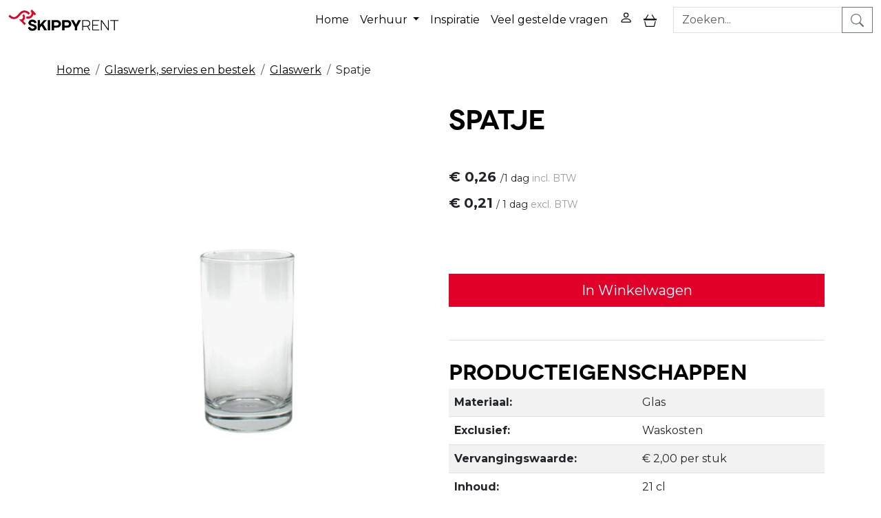

--- FILE ---
content_type: text/html; charset=utf-8
request_url: https://www.skippy-rent.nl/spatje_huren
body_size: 15300
content:

<!DOCTYPE html>
<html lang="nl-NL">
<head>
    
    
                        <!-- Google Global Site Tag (gtag.js) -->
                        <script async src ="https://www.googletagmanager.com/gtag/js?id=G-SB1SJNY2KD\" ></script>
                        <script> 
                            window.dataLayer = window.dataLayer || []; 
                            function gtag() { dataLayer.push(arguments); } 
                            gtag('js', new Date()); 
                            gtag('config', 'G-SB1SJNY2KD');  
                        </script>
        <!--
        Powered by Rentpro - Rentpro helpt verhuurbedrijven met het opzetten en optimaliseren van succesvolle webwinkels. Het enige webwinkel pakket dat zich 100% richt op verhuurbedrijven.

        Meer weten? https://www.rentpro.nl

        Rentpro BV
        Industrieweg Oost 21
        6662 NE Elst (Gelderland)

        Bel ons:            024-3592594
        Stuur een email:    michael@rentpro.nl
        -->
    <meta charset="utf-8" />
    <meta name="viewport" content="width=device-width, initial-scale=1">

    <meta name="referrer" content="no-referrer-when-downgrade">
            <title>Spatjes en ander glaswerk huren. SKIPPY-RENT, slim gekozen! </title>

    


    <link href="/favicon.ico" rel="shortcut icon" type="image/x-icon" />
            <meta name="description" content="Zeer ruim aanbod glaswerk voor elke gelegenheid! Gemakkelijk online bestellen op www.skippy-rent.nl of bel 088 - 10 10 100" />

    

    <link href="/bundles/css?v=639044936342191986" rel="stylesheet"/>

    <script src="/bundles/modernizr?v=8R7xM-nhh0JS_2m8JnGPueoRmbg_rhRqXSi5KzS7duM1"></script>


        <script src="https://ajax.googleapis.com/ajax/libs/jquery/1.7.1/jquery.min.js?20"></script>

        <script src="https://ajax.googleapis.com/ajax/libs/jquery/3.2.1/jquery.min.js?20"></script>


        <script src="/Scripts/jquery.validate.min.js?20"></script>
        <script src="/Scripts/jquery.validate.unobtrusive.min.js?20"></script>
        <script src="/Scripts/jquery.unobtrusive-ajax.min.js?20"></script>



<link rel="preconnect" href="https://fonts.googleapis.com"><link rel="preconnect" href="https://fonts.gstatic.com" crossorigin><link href="https://fonts.googleapis.com/css2?family=Montserrat:ital,wght@0,100..900;1,100..900&display=swap" rel="stylesheet">






    <link rel="canonical" href="https://www.skippy-rent.nl/spatje_huren" />
    <meta property="og:url" content="https://www.skippy-rent.nl/product/1183/spatje">
    <meta property="og:type" content="product" />
    <meta property="og:title" content="Spatjes en ander glaswerk huren. SKIPPY-RENT, slim gekozen! " />
    <meta property="og:description" content="Zeer ruim aanbod glaswerk voor elke gelegenheid! Gemakkelijk online bestellen op www.skippy-rent.nl of bel 088 - 10 10 100" />
        <meta property="og:image" content="https://www.skippy-rent.nl/Company/_Template/Pictures/Products/600x600/spatje_huren_apeldoorn_arnhem_barneveld_utrecht_tiel.jpg" />
    <meta property="og:site_name" content="www.skippy-rent.nl">
    <meta property="article:author" content="Skippy-Rent">
    <meta property="twitter:card" content="summary_large_image">
    <link rel="stylesheet" href="/Content/lightbox/css/lightbox.min.css" type="text/css" media="screen" />
            
    


    
    
</head>

<body class="nay-home rp__path_product" data-bs-spy="none" data-bs-target="#scrollby-navbar-product">
    <div class="rp__wrap">
        






        
            
                                        
<div id="page_header" class="rp__header">
    <nav class="navbar navbar-expand-xl">
        <div class="container-fluid">
            <div class="col-12 col-xl-auto d-flex align-items-center justify-content-center justify-content-xl-start">
                    <button class="navbar-toggler offcanvas-toggler border-0 position-absolute" type="button" data-bs-toggle="offcanvas" data-bs-target="#offcanvasNavbar" aria-controls="offcanvasNavbar">
                        <i class="fa-solid fa-bars bi bi-list ma ma-menu"></i>
                        <span class="visually-hidden">Schakel menu in</span>
                    </button>
                                    <a class="navbar-brand" href=/ aria-label="naar homepage">
                        <picture><source srcset="/Company/_Template/imagesWebP/skippy_new.webp" type="image/webp"
><img src="/Company/_Template/images/skippy_new.png"
 alt="Skippy-Rent Logo"></picture>

                    </a>
                            </div>
            <div class="offcanvas-xl offcanvas-start col-auto" tabindex="-1" id="offcanvasNavbar" aria-labelledby="offcanvasNavbarLabel">
                <div class="offcanvas-header">
                    <button class="navbar-toggler offcanvas-toggler border-0 position-absolute" type="button" data-bs-toggle="offcanvas" data-bs-target="#offcanvasNavbar" aria-controls="offcanvasNavbar">
                        <i class="fa-solid fa-xmark bi bi-x-lg ma ma-close"></i>
                        <span class="visually-hidden">Schakel menu uit</span>
                    </button>
                </div>
                <div class="offcanvas-body">
                    <ul class="navbar-nav align-items-center mb-2 mb-lg-0">
                        <li class="rp__header__search order-lg-1 ms-lg-3 py-3 py-lg-0 rp__hc-search-form">
<form action="/search?SearchOrderBy=Relevance" class="input-group" method="post">                                <input type="search" name="SearchString" class="form-control" aria-label="zoekbalk" placeholder="Zoeken..." onblur="this.placeholder = 'Zoeken...'" onfocus="this.placeholder = ''" />
                                <button type="submit" class="btn btn-outline-secondary border-1" aria-label="zoeken"><i class="fa-solid fa-magnifying-glass bi bi-search ma ma-search" aria-hidden="true"></i></button>
</form>                        </li>
                                <li class="nav-item"><a class="nav-link" href="/?Comparer=System.Collections.Generic.GenericEqualityComparer%601%5BSystem.String%5D&amp;Count=2&amp;Keys=System.Collections.Generic.Dictionary%602%2BKeyCollection%5BSystem.String%2CSystem.Object%5D&amp;Values=System.Collections.Generic.Dictionary%602%2BValueCollection%5BSystem.String%2CSystem.Object%5D">Home</a></li>
                                <li class="nav-item dropdown">
                                        <a class="nav-link dropdown-toggle" href="#" id="navbarDarkDropdownMenuLink" role="button" data-bs-toggle="dropdown" aria-expanded="false">
                                            Verhuur
                                        </a>
                                    <ul class="dropdown-menu" aria-labelledby="navbarDarkDropdownMenuLink">
                                            <li>
                                                <a class="dropdown-item" href="/tenten_huren">
                                                    Tenten
                                                </a>
                                            </li>
                                            <li>
                                                <a class="dropdown-item" href="/meubulair_inrichting">
                                                    Meubilair, inrichting en linnen
                                                </a>
                                            </li>
                                            <li>
                                                <a class="dropdown-item" href="/klimaatbeheersing_verwarming_huren">
                                                    Klimaatbeheersing 
                                                </a>
                                            </li>
                                            <li>
                                                <a class="dropdown-item" href="/verlichting_beeld_geluid">
                                                    Verlichting, beeld en geluid
                                                </a>
                                            </li>
                                            <li>
                                                <a class="dropdown-item" href="/glaswerk_servies">
                                                    Glaswerk, servies en bestek
                                                </a>
                                            </li>
                                            <li>
                                                <a class="dropdown-item" href="/horeca_en_keuken">
                                                    Horeca en keuken
                                                </a>
                                            </li>
                                            <li>
                                                <a class="dropdown-item" href="/event_materiaal">
                                                    Event materiaal
                                                </a>
                                            </li>
                                            <li>
                                                <a class="dropdown-item" href="/entree_garderobe_afzetmateriaal">
                                                    Entree, garderobe en afzetmateriaal
                                                </a>
                                            </li>
                                            <li>
                                                <a class="dropdown-item" href="/springkussens_huren">
                                                    Springkussens
                                                </a>
                                            </li>
                                            <li>
                                                <a class="dropdown-item" href="/stormbaan_attractie">
                                                    Attracties en stormbanen
                                                </a>
                                            </li>
                                            <li>
                                                <a class="dropdown-item" href="/funfood_huren">
                                                    Funfood 
                                                </a>
                                            </li>
                                            <li>
                                                <a class="dropdown-item" href="/opblaasfiguren_en_blikvangers">
                                                    Opblaasfiguren en blikvangers
                                                </a>
                                            </li>
                                            <li>
                                                <a class="dropdown-item" href="/kramen_parasols">
                                                    Kramen en parasols
                                                </a>
                                            </li>
                                            <li>
                                                <a class="dropdown-item" href="/winterproducten_huren">
                                                    Winterproducten
                                                </a>
                                            </li>
                                            <li>
                                                <a class="dropdown-item" href="/bruiloft_materialen">
                                                    Bruiloft materialen
                                                </a>
                                            </li>
                                            <li>
                                                <a class="dropdown-item" href="/sport_spel">
                                                    Sport en spel 
                                                </a>
                                            </li>
                                    </ul>
                                </li>
                                <li class="nav-item"><a class="nav-link" href="/blog?Comparer=System.Collections.Generic.GenericEqualityComparer%601%5BSystem.String%5D&amp;Count=2&amp;Keys=System.Collections.Generic.Dictionary%602%2BKeyCollection%5BSystem.String%2CSystem.Object%5D&amp;Values=System.Collections.Generic.Dictionary%602%2BValueCollection%5BSystem.String%2CSystem.Object%5D">Inspiratie</a></li>
                                <li class="nav-item"><a class="nav-link" href="https://offerte.skippy-rent.nl/veelgestelde_vragen">Veel gestelde vragen</a></li>
                                                    <li class="nav-item">
                                <a class="nav-link" href="/account/login">
                                    <i class="d-none d-lg-inline-block fa-solid fa-user-circle bi bi-person ma ma-person"></i>
                                    <span class="d-inline-block d-lg-none">Mijn account</span>
                                    <span class="visually-hidden">ga naar login pagina</span>
                                </a>
                            </li>
                        <li class="nav-item">

                            <a class="nav-link d-flex align-items-center gap-2" href="/shoppingcart/shopcart"
                                                              aria-label="toggle mobiele menu">
                                        <i class="d-none d-lg-inline-block fa-solid fa-shopping-cart bi bi-basket3 ma ma-shopping_cart"></i>
                                        <span class="d-inline-block d-lg-none">Winkelwagen</span>
                                        <span class="visually-hidden">ga naar winkelwagen pagina</span>
                            </a>
                        </li>
                    </ul>
                </div>
            </div>
        </div>
    </nav>
</div>                                                                                                                                                                                                            <main id="page_content" class="rp__content">
                                <div class="container">
                                                <div class="rp__content__nav row">
                                    <div class="col rp__content-crumb my-3">
        <nav class="rp__nav-crumb" aria-label="breadcrumb">
            <ul class="breadcrumb m-0 p-0">
                                <li class="breadcrumb-item"><a href="/">Home</a></li>
                                    <li class="breadcrumb-item"><a href="/glaswerk_servies">Glaswerk, servies en bestek</a></li>
                                    <li class="breadcrumb-item"><a href="/glazen_huren">Glaswerk</a></li>
                            <li class="breadcrumb-item" aira-current="page"><span>Spatje </span></li>

            </ul>
        </nav>

                                    </div>
                            </div>
                    
                    <div class="rp__main row g-4">
                        <div id="modal-loader" class="modal-loader text-center mb-4" style="display: none">
                            <div class="d-flex flex-center h-100">
                                <i class="fa-solid fa-spinner bi bi-arrow-clockwise ma ma-progress loading" aria-hidden="true"></i>
                                <span>Een moment geduld...</span>
                            </div>
                        </div>


                        <section class="rp__main-content col">
                            


<script>gtag("event", "view_item", {"currency":"EUR","value":"0.26","items":[{"item_id":"1183","item_name":"Spatje ","currency":"EUR","item_category":"Glaswerk","price":"0.26"}]});</script>
    <script type="application/ld+json">
        {
  "@context": "https://schema.org/",
  "@type": "Product",
  "id": "https://www.skippy-rent.nl/spatje_huren",
  "name": "Spatje ",
  "image": "https://www.skippy-rent.nl/Company/_Template/Pictures/Products/600x600/spatje_huren_apeldoorn_arnhem_barneveld_utrecht_tiel.jpg",
  "sku": "1183",
  "description": "Zeer ruim aanbod glaswerk voor elke gelegenheid! Gemakkelijk online bestellen op www.skippy-rent.nl of bel 088 - 10 10 100",
  "offers": {
    "@type": "Offer",
    "url": "https://www.skippy-rent.nl/spatje_huren",
    "priceCurrency": "EUR",
    "price": "0.26",
    "priceValidUntil": "2027-01-20",
    "itemCondition": "UsedCondition",
    "availability": "https://schema.org/InStock",
    "seller": {
      "@type": "Organization",
      "id": "https://www.skippy-rent.nl/#localbusiness",
      "name": "Skippy-Rent"
    }
  }
}
    </script>
    <script type="text/javascript">
        function updateProductSetQuantity(newQuantity) {
            // Get all elements that are part of the product set
            var productSetItems = document.querySelectorAll('[id^="product-set-item-amount-"]');
            productSetItems.forEach(function (item) {
                var baseAmount = parseInt(item.getAttribute('data-base-amount'));
                var updatedAmount = baseAmount * newQuantity;
                item.innerHTML = updatedAmount + 'x';
            });
        }
    </script>


<article class="rp__product">

            <section class="rp__product-wrap">
                <div class="row pb-3">
                                <div class="rp__product__carousel col-12 col-lg-6">
                <div class="row">
                    <div id="rpCarousel" class="carousel slide" data-bs-interval="false">
                        <div class="carousel-inner">
                                <div class="carousel-item active">
                                    <picture><source srcset="/Company/_Template/Pictures/ProductsWebP/600x600/spatje_huren_apeldoorn_arnhem_barneveld_utrecht_tiel.webp" type="image/webp"
><img src="/Company/_Template/Pictures/Products/600x600/spatje_huren_apeldoorn_arnhem_barneveld_utrecht_tiel.jpg"
 title="Spatje " alt="Spatje " class="d-block w-100 382" loading="lazy"></picture>

                                </div>
                                                    </div>
                        
                    </div>
                </div>
            </div>

                    <div class="col-12 col-lg-6 d-flex flex-column gap-3">
                        <header class="rp__product-heading">
                            <h1>


                                Spatje


                            </h1>
                        </header>
                            <section class="rp__product-section product-prices">
                                <div class="mb-3">
                                                    <div class="rp__product-item-price">
                            <div class="rp__product-item-price mt-2">
                                <span class="fw-bold large">        <span content="EUR" class="price-currency">€</span>
        <span class="price-display" content="0.26">0,26</span>
</span>
                                    <span class="rp__product-item_daylabel small">
<span class="rp__product-item-price_slash">/</span>1 dag
                                </span>
                                                                    <span class="rp__product-item-price-vat text-gray-400 small">incl. BTW</span>
                            </div>
                                                        </div>
                        <div class="rp__product-item-price mt-2">
                            <span class="fw-bold">
                                        <span content="EUR" class="price-currency">€</span>
        <span class="price-display" content="0.21">0,21</span>

                            </span>
                                                            <span class="rp__product-item_daylabel small">
                                        <span class="rp__product-item-price-label_slash">/</span>
                                    1 dag
                                </span>
                                                                    <span class="rp__product-item-price-vat text-gray-400 small">excl. BTW</span>
                        </div>

                                </div>

                                    <input type="hidden" id="productamount-1183" name="productamount" value="1" />
                            </section>
                                <section class="rp__product-section product-prices">
            <a id="winkelwagenbutton-1183"
               class="btn btn-primary btn-lg btn-checkout w-100 mt-3"
               href="javascript:addToCart(1183, &#39;false&#39;);"
               onclick="gtag('event', 'add_to_cart', {'currency':'EUR','value':'0.26','items':[{'item_id':'1183','item_name':'Spatje ','currency':'EUR','item_category':'Glaswerk','price':'0.26'}]});">
                In Winkelwagen
            </a>
                                                                    </section>
                                        <section class="rp__product-section product-property mt-4 pt-4 border-top">
                    <header>
                        <h2>Producteigenschappen</h2>
                    </header>
                    <div class="table-responsive mb-0">
                            <table class="table table-striped mb-0">
                                <tbody>
                                        <tr>
                                                <td class="table-header w-50 fw-bold">
                                                    Materiaal:
                                                </td>
                                                <td class="w-50">
Glas                                                </td>
                                        </tr>
                                        <tr>
                                                <td class="table-header w-50 fw-bold">
                                                    Exclusief:
                                                </td>
                                                <td class="w-50">
Waskosten                                                </td>
                                        </tr>
                                        <tr>
                                                <td class="table-header w-50 fw-bold">
                                                    Vervangingswaarde:
                                                </td>
                                                <td class="w-50">
€ 2,00 per stuk                                                </td>
                                        </tr>
                                        <tr>
                                                <td class="table-header w-50 fw-bold">
                                                    Inhoud:
                                                </td>
                                                <td class="w-50">
21 cl                                                </td>
                                        </tr>
                                </tbody>
                            </table>
                    </div>
                </section>
                <section class="rp__product-section product-description mt-4 pt-4 border-top" id="ProductDescription">
                    <header>
                        <h2>
                            Omschrijving
                        </h2>
                    </header>
                    <div class="rp__page-product-description">
                        <p>Het Spatje is de korte variant van het londrinkglas. Dit glas is ideaal voor het serveren van een lekker drankje met of zonder bubbels zoals frisdrank, vruchtensap of water. De inhoud van het spatje is 21 cl.</p>
<p>Wilt u weten of dit product beschikbaar is op de door u gewenste datum? Dit kunt u&nbsp;<strong>zelf checken</strong>&nbsp;in de winkelwagen! Dat is handig!&nbsp;</p>
<p>&nbsp;</p>
<h2>Glaswerk huren?</h2>
<p>Organiseert u een feestavond voor vrienden of familie? Dan kan het zijn dat je glaswerk wilt huren. Ook voor een belangrijke beurs, festival, &nbsp;concert, jubileum, re&uuml;nie of zakelijk diner heb je soms extra glaswerk nodig.&nbsp;Wij hebben een ruim assortiment glaswerk.&nbsp;Waarbij u onder andere kunt denken aan;&nbsp;bierglas, wijnglas, waterglas, portglas, sherryglas, bourgogneglas, spatje, longdrink, champagneflut, champagneglas, whiskyglas, cognacglas, theeglas, waterkaraf en een cocktailglas.&nbsp;Of het nu gaat om een huwelijk,&nbsp;jubileum, re&uuml;nie of bedrijfsfeestje, het huren van glaswerk kan erg handig zijn! Het staat natuurlijk mooier als al het glaswerk er hetzelfde uitziet. Werk je bijvoorbeeld in een restaurant of hotel en verwacht je een grote groep gasten, maar heb je niet genoeg servies en glaswerk? Ook dan is het een goed idee om glaswerk te huren. Skippy-Rent kan dit ook allemaal voor u regelen.</p>
<p>Skippy-Rent is er niet alleen voor het huren van servies, glaswerk en bestek. U kunt bij ons terecht voor zowel een ruim assortiment aan partyverhuur als ook een zeer compleet assoritiment aan attractie en spelverhuur.&nbsp;Voor ieder evenement denken wij graag met je mee om er een succes van te maken!&nbsp;</p>
<p>&nbsp;</p>
<h2>Offerte?</h2>
<p>Heeft u meerdere aantallen nodig? Klik het allemaal aan op onze website en maak direct u eigen offerte in de winkelwagen. Wel zo handig, zo heeft u meteen inzicht in het kostenplaatje en zonder enige verplichting.&nbsp;Wij hebben een zeer ruim assortiment en van al onze artikelen hebben wij zeer grote aantallen beschikbaar. Mochten de aantallen op drukke dagen niet toereikend zijn, laat het ons weten!</p>
<p>Ook kiest u in de winkelwagen handig voor het zelf afhalen van uw bestelling of het laten bezorgen van uw bestelling. Wanneer u uw postcode invult, worden direct de bezorgkosten voor u berekend. Heerlijk transparant, geen verrassingen achteraf!&nbsp;</p>
<p>&nbsp;</p>
<p>&nbsp;</p>
                    </div>
                </section>
                    </div>
                </div>
                <div class="row">
                    <div class="rp__product__main col-12">
                    </div>
                </div>
            </section>
</article>

<!--script src="~/Content/js/glass.js?ver=1.3.2"></!--script>-->
<!--script src="~/Content/js/glassSettings.js"></!--script>-->

<script>
    var lis = document.getElementsByClassName("subImagesListItem");
                                    var listSize = null;
                                    var visibleSubimages; //count start at 0
                                    listSize = lis.length;

                                    function NumberOfSubImagesShown()
                                    {
                                        if($(window).width() < 992)
        {
                                            visibleSubimages = 1; //two images
                                            for (var i = 0; i < listSize; i++) {
                                                if (i > visibleSubimages) {
                    $("#" + lis[i].childNodes[1].id).parent().hide();
                                                }
                                                else
                                                {
                    $("#" + lis[i].childNodes[1].id).parent().show();
                                                }
                                            }
                                        }
        else
                                        {
                                            visibleSubimages = 2; //three images
                                            for (var i = 0; i < listSize; i++) {
                                                if (i > visibleSubimages) {
                    $("#" + lis[i].childNodes[1].id).parent().hide();
                                                }
                                                else
                                                {
                    $("#" + lis[i].childNodes[1].id).parent().show();
                                                }
                                            }
                                        }
                                    }

                                    function NumberOfSubImagesShownOnResize(){
                                        for (var i = 0; i < listSize; i++) {
                                            if(lis[i].childNodes[1].id == $("#mainImage").attr("class").substring($("#mainImage").attr("class").lastIndexOf(" ") + 1))
            {
                                            if($(window).width() < 992)
                {
                                                if(i == 0)
                                                {
                        $("#" + lis[i+2].childNodes[1].id).parent().hide();
                                                    break;
                                                }
                                                else if(i == (listSize - 1))
                                                {
                        $("#" + lis[i-2].childNodes[1].id).parent().hide();
                                                    break;
                                                }
                                                else
                                                {
                                                    for (var j = 0; j < listSize; j++) {
                                                        if($("#" + lis[j].childNodes[1].id).parent().is(":visible"))
                            {
                                                        var first = lis[j].childNodes[1].id;
                                                        var second = lis[j + 1].childNodes[1].id;
                                                        var third = lis[j + 2].childNodes[1].id;

                                                        if(lis[i].childNodes[1].id == first || lis[i].childNodes[1].id == second)
                                                        {
                                    $("#" + third).parent().hide();
                                                            break;
                                                        }
                                                        else if (lis[i].childNodes[1].id == third)
                                                        {
                                    $("#" + first).parent().hide();
                                                            break;
                                                        }
                                                    }
                                                }
                                            }
                                        }
                else
                                        {
                                            if(i == 0)
                                            {
                        $("#" + lis[i+2].childNodes[1].id).parent().show();
                                                break;
                                            }
                                            else if(i == (listSize - 1))
                                            {
                        $("#" + lis[i-2].childNodes[1].id).parent().show();
                                                break;
                                            }
                                            else
                                            {
                                                for (var j = 0; j < listSize; j++) {
                                                    if($("#" + lis[j].childNodes[1].id).parent().is(":visible"))
                            {
                                                    var first = lis[j].childNodes[1].id;
                                                    var second = lis[j + 1].childNodes[1].id;
                                                    var third = lis[j + 2].childNodes[1].id;

                                                    if(lis[i].childNodes[1].id == first || lis[i].childNodes[1].id == second)
                                                    {
                                    $("#" + third).parent().show();
                                                        break;
                                                    }
                                                    else if (lis[i].childNodes[1].id == third)
                                                    {
                                    $("#" + first).parent().show();
                                                        break;
                                                    }
                                                }
                                            }
                                        }
                                    }
            }
        }
    }

    //if possible place in css
    function ImageDisplaySmall()
                                    {
                                        if($(window).width() < 1200)
        {
            $(".subImagesListItem").css({"float":"left",
                "margin-top": "15px",
                "margin-right": "5px"});
                                    if($(window).width() < 360)
            {
                $(".subImagesListItem").css({"width":"83px",
                    "height":"83px"})
            }
            else if($(window).width() < 480)
            {
                $(".subImagesListItem").css({"width":"90px",
                    "height":"90px"})
            }
            else if($(window).width() < 768)
            {
                $(".subImagesListItem").css({"width":"90px",
                    "height":"90px"})
            }
            else
                                    {
                $(".subImagesListItem").css({"width":"90px",
                    "height":"90px"})
            }
        }
        else
                                    {
            $(".subImagesListItem").css({"float":"none",
                "width":"97px",
                "height":"97px",
                "margin-top":"0px",
                "margin-bottom": "5px"})
        }
    }

    $(document).ready(function () {
                                        //If Images count less than 3 show old display
                                        if(1 > 3)
                                        {
                                            NumberOfSubImagesShown();
                                        }
                                        else
                                        {
                                            ImageDisplaySmall();
                                        }
                                    });

    $(window).resize(function(){
                                        //If Images count less than 3 resize like old display
                                        if(1 > 3)
                                        {
                                            NumberOfSubImagesShownOnResize();
                                        }
                                        else
                                        {
                                            ImageDisplaySmall();
                                        }
                                    });
</script>

<script>
    var modal;
    var pop;

    function showPopup() {
        pop = $("#popupShoppingcart");
        modal = pop.parent();
        modal.show();
    }

    function closePopup() {
        pop = $("#popupShoppingcart");
        modal = pop.parent();
        modal.hide();
    }

    function popUpCallback(id) {
        $("#modal-loader-" + id).hide();
        $("#toshoppingcart-" + id).show();
    }

    $('.modal').click(function (e) {
        if (pop !== undefined && pop !== null) {
            var id = pop.attr('id');
            if (e.target.id != id && $(e.target).parents('#' + id).length == 0 && pop.is(":visible")) {
                modal.hide();
            }
        }
    });

    $(function () {
        setTimeout(function () {
            var hiddenFieldInput = $('#hiddenAntiBotInput');
            if (hiddenFieldInput.val() === "") {
                hiddenFieldInput.val("realUser");
            }
        }, 1000);
    })
</script>




























                                                    </section>


                    </div>
                                            <div class="rp__home__page-bottom-all">
<div class="break-out bg-skippy">
    <div class="container">
        <div class="rp__landing row my-5 align-items-stretch">
            <div class="col-12 col-lg-6 me-lg-auto d-flex align-items-center">
                <div class="p-3 p-lg-5 bg-white w-100 h-100">
                    <h2 class="h4">Wij komen dit product graag bij u leveren o.a. in:</h2>
                    <p>Amersfoort, Amsterdam, Alphen aan den Rijn, Apeldoorn, Arnhem, Almere, Almelo, Baarn, Barneveld, Beesd, Bennekom, Berkel en Rodenrijs, Beuningen, Bleiswijk, Boskoop, Breukelen, Bussum, Culemborg, Deil, Delft, Den Haag, Diemen, Deventer,
                        Dodewaard, Doorn, Duiven, Echteld, Ede, Eerbeek, Eldik,&nbsp;Elspeet, Elst, Enter, Epe, Ochten, Deil, Geldermalsen, Gouda, Gorinchem, Harderwijk, Harskamp, Hazerswoude-Dorp,&nbsp;Heerde, Hengelo, Herveld, Heteren, Hilversum, Hoenderloo,
                        Hoevelaken, Holten, Huizen, Kesteren, Kerkdriel, Kootwijkerbroek, Leersum, Leerdam, Leiden, Leusden, Lunteren, Loenen, Maarssen, Markelo, Maurik, Naarden, Neede, Nunspeet, Nieuwegein, Nijverdal, Nijmegen, Opheusden, Oss, Oudewater,&nbsp;Putten,
                        Raalte, Rhenen, Rijssen, Rotterdam, Soest, Soesterberg, Stroe, Tiel, Vaassen, Uddel, Uithoorn, Uchelen, Utrecht, Vaassen, Veenendaal, Vianen, Vorden, Voorthuizen, Waardenburg, Waddinxveen, Wageningen, Westervoort, Wezep, Wierden,
                        Woudenberg, Zeewolde, Zeist, Zetten, Zutphen, Zwolle</p>
                </div>
            </div>
            <div class="col-12 col-lg-5 d-flex align-items-center">
                <div class="d-flex align-items-center jusify-content-center p-4 w-100 h-100">
                    <div>
                        <h2 class="h4 text-white">Vraag of opmerking over ons product?</h2><br>
                        <a class="btn btn-primary me-2 mb-3" href="tel:0881010100">Bel ons</a>
                        <a class="btn btn-primary me-2 mb-3" href="mailto:verhuur@skippy-rent.nl">Schrijf ons</a><a class="text-white" href="mailto:verhuur@skippy-rent.nl"></a>
                        <a class="btn btn-primary me-2 mb-3" href="https://www.skippy-rent.nl/contact">  Stel je vraag</a></div>
                </div>
            </div>
        </div>
    </div>
</div>
                        </div>
                                    </div>
            </main>
                        <footer id="page_footer" class="rp__footer" >
                <div class="container" >
                    

<div class="row flex-column flex-lg-row">
    <div class="col-12 col-lg-3">
        <div class="rp__footer__brand rp__fc-brand mb-3">
            <a href=/>
                <picture><source srcset="/Company/_Template/imagesWebP/footerlogo.webp" type="image/webp"
><img src="/Company/_Template/images/footerlogo.png"
 alt="Skippy-Rent Logo"></picture>

            </a>
        </div>
    </div>
    <div class="col-12 col-lg-9">
        <div class="row">
                <div class="col">
                        <h2 class="rp__footer_heading">Over Skippy-rent</h2>
                    <ul class="list-unstyled">
                            <li><a href="/home/about?Comparer=System.Collections.Generic.GenericEqualityComparer%601%5BSystem.String%5D&amp;Count=2&amp;Keys=System.Collections.Generic.Dictionary%602%2BKeyCollection%5BSystem.String%2CSystem.Object%5D&amp;Values=System.Collections.Generic.Dictionary%602%2BValueCollection%5BSystem.String%2CSystem.Object%5D">Over ons</a></li>
                            <li><a href="/openingstijden">Openingstijden</a></li>
                            <li><a href="/vacatures">Vacatures</a></li>
                    </ul>
                </div>                <div class="col">
                        <h2 class="rp__footer_heading">Nuttige Info</h2>
                    <ul class="list-unstyled">
                            <li><a href="/veiligheid">Veiligheid</a></li>
                            <li><a href="/blog">Blog</a></li>
                            <li><a href="/afwaskosten">Afwasservice</a></li>
                            <li><a href="/home/delivery?Comparer=System.Collections.Generic.GenericEqualityComparer%601%5BSystem.String%5D&amp;Count=2&amp;Keys=System.Collections.Generic.Dictionary%602%2BKeyCollection%5BSystem.String%2CSystem.Object%5D&amp;Values=System.Collections.Generic.Dictionary%602%2BValueCollection%5BSystem.String%2CSystem.Object%5D">Transport</a></li>
                            <li><a href="/voorwaarden">Algemene voorwaarden</a></li>
                            <li><a href="/veelgestelde_vragen">Veel gestelde vragen</a></li>
                    </ul>
                </div>                <div class="col">
                        <h2 class="rp__footer_heading">Service</h2>
                    <ul class="list-unstyled">
                            <li><a href="/privacy_verklaring">Privacy Verklaring</a></li>
                            <li><a href="/shoppingcart/shopcart">Winkelwagen</a></li>
                            <li><a href="/contact">Contact</a></li>
                            <li><a href="/home/customerservice?Comparer=System.Collections.Generic.GenericEqualityComparer%601%5BSystem.String%5D&amp;Count=2&amp;Keys=System.Collections.Generic.Dictionary%602%2BKeyCollection%5BSystem.String%2CSystem.Object%5D&amp;Values=System.Collections.Generic.Dictionary%602%2BValueCollection%5BSystem.String%2CSystem.Object%5D">Klantenservice</a></li>
                    </ul>
                </div>                                        <div class="col">
                        <h2 class="rp__footer_heading">Volg ons</h2>
                    <menu class="rp__footer__address d-flex flex-column flex-lg-row gap-3 list-unstyled">
    <li><a href="https://www.facebook.com/skippyrent" target="_blank" rel="noopener" title="Facebook" aria-label="facebook"><i class="fab fa-facebook bi bi-facebook lni lni-facebook-oval"></i></a></li>
    <li><a href="https://www.youtube.com/user/SkippyRent" target="_blank" rel="noopener" title="Youtube" aria-label="youtube"><i class="fab fa-youtube bi bi-youtube lni lni-youtube"></i></a></li>
    <li><a href="https://www.instagram.com/skippyrent/" target="_blank" rel="noopener" title="Instagram" aria-label="instagram"><i class="fab fa-instagram bi bi-instagram lni lni-instagram-original"></i></a></li>
</menu>
                </div>
            <hr class="m-0" />
            <div class="col-12">
                    <menu class="rp__footer__address d-flex flex-column flex-lg-row gap-3 list-unstyled">
                            <li>
                                <span class="fw-bold">Bezoekadres: </span><span>De Rotstuin 11 (Hoofdvestiging),</span>                                    <span>7325 GB</span>
                                    <span> Apeldoorn</span>
                            </li>
                                                    <li><a href="tel:0881010100"><span class="fw-bold">T: </span>088 10 10 100</a></li>
                                                    <li><a href="mailto:verhuur@skippy-rent.nl"><span class="fw-bold">E: </span>verhuur@skippy-rent.nl</a></li>
                    </menu>
                    <menu class="rp__footer__address d-flex flex-column flex-lg-row gap-3 list-unstyled">
                            <li><span class="fw-bold">KvK: </span>91748380</li>
                                                    <li><span class="fw-bold">BTW: </span>NL 8657.58.402.B.01   </li>
                                                    <li><span class="fw-bold">Bank: </span>NL17RABO0315820594</li>
                                                    <li>
                                <a href="https://www.facebook.com/skippyrent" target="_blank" rel="noopener" title="Facebook" aria-label="facebook">
                                    <i class="fab fa-facebook bi bi-facebook ma ma-facebook"></i>
                                </a>
                            </li>
                                                                            <li>
                                <a href="https://www.youtube.com/user/SkippyRent" target="_blank" rel="noopener" title="Youtube" aria-label="youtube">
                                    <i class="fab fa-youtube bi bi-youtube ma ma-youtube"></i>
                                </a>
                            </li>
                                                                            <li>
                                <a href="https://www.instagram.com/skippyrent/" target="_blank" rel="noopener" title="Instagram" aria-label="instagram">
                                    <i class="fab fa-instagram bi bi-instagram ma ma-instagram"></i>
                                </a>
                            </li>
                                                                    </menu>
            </div>
        </div>
    </div>
</div>


                </div>
        </footer>


                
        <div id="page_copyright" class="rp__footer__credit">
            <div class="container">
                <div class="row align-items-center">
                            <div class="col-12 col-lg-4 order-1 order-lg-0">
                                    <a class="d-flex justify-content-center justify-content-lg-start" href="https://www.rentpro.nl" target="_blank" rel="noopener">
                                            <picture>
                                                <source srcset="/Content/images/Logo/poweredby.webp" type="image/webp">
                                                <source srcset="/Content/images/Logo/poweredby.png" type="image/png">
                                                <img width="108" height="31" src="/Content/images/Logo/poweredby.png" alt="Powered by Rentpro" loading="lazy" style="display: block !important;">
                                            </picture>
                                    </a>
                            </div>
                            <div class="col-12 col-lg-4 text-center">
                                © 2026 - Skippy-Rent
                            </div>
                            <div class="col-12 col-lg-4">
                                                            </div>
                </div>
            </div>
        </div>
    </div>


        <script src="https://cdn.jsdelivr.net/npm/bootstrap@5.1.3/dist/js/bootstrap.bundle.min.js?20" integrity="sha384-ka7Sk0Gln4gmtz2MlQnikT1wXgYsOg+OMhuP+IlRH9sENBO0LRn5q+8nbTov4+1p" crossorigin="anonymous"></script>
            <script>
                (function () {
                    const mql = window.matchMedia('(min-width: 768px)');
                    const root = document.getElementById('productSliderControle');
                    if (!root) return;

                    const inner = root.querySelector('.carousel-inner');
                    const btnNext = root.querySelector('.carousel-control-next');
                    const btnPrev = root.querySelector('.carousel-control-prev');

                    let cardWidth = 0;

                    // prevent Bootstrap's default carousel behavior if present
                    [btnNext, btnPrev].forEach(btn => {
                        if (!btn) return;
                        btn.addEventListener('click', e => e.preventDefault(), { capture: true });
                    });

                    function getCardWidth() {
                        const first = inner ? inner.querySelector('.carousel-item') : null;
                        return first ? first.getBoundingClientRect().width : 0;
                    }

                    function clamp(val, min, max) {
                        return Math.max(min, Math.min(max, val));
                    }

                    function maxScrollLeft() {
                        return Math.max(0, inner.scrollWidth - inner.clientWidth);
                    }

                    function updateButtons() {
                        if (!btnNext || !btnPrev) return;
                        const atStart = inner.scrollLeft <= 1; // tolerance
                        const atEnd = inner.scrollLeft >= maxScrollLeft() - 1;

                        btnPrev.classList.toggle('disabled', atStart);
                        btnPrev.setAttribute('aria-disabled', String(atStart));

                        btnNext.classList.toggle('disabled', atEnd);
                        btnNext.setAttribute('aria-disabled', String(atEnd));
                    }

                    function scrollByCard(direction) {
                        // direction: +1 next, -1 prev
                        const target = clamp(
                            inner.scrollLeft + direction * cardWidth,
                            0,
                            maxScrollLeft()
                        );
                        inner.scrollTo({ left: target, behavior: 'smooth' });
                    }

                    function onResizeOrImagesLoaded() {
                        // Recompute card width and snap scrollLeft to nearest card
                        cardWidth = getCardWidth() || cardWidth;
                        if (cardWidth > 0) {
                            const snapped = Math.round(inner.scrollLeft / cardWidth) * cardWidth;
                            inner.scrollLeft = clamp(snapped, 0, maxScrollLeft());
                        }
                        updateButtons();
                    }

                    function attachDesktop() {
                        root.classList.remove('slide');          // keep your mobile class off on desktop
                        inner.style.scrollBehavior = 'auto';     // we'll control smoothness per call
                        onResizeOrImagesLoaded();

                        btnNext?.addEventListener('click', onNext);
                        btnPrev?.addEventListener('click', onPrev);
                        inner.addEventListener('scroll', updateButtons, { passive: true });

                        // If images affect widths, update after they load
                        const imgs = inner.querySelectorAll('img');
                        imgs.forEach(img => {
                            if (img.complete) return;
                            img.addEventListener('load', onResizeOrImagesLoaded, { once: true });
                        });
                    }

                    function detachDesktop() {
                        root.classList.add('slide');             // optional: your mobile behavior hook
                        btnNext?.removeEventListener('click', onNext);
                        btnPrev?.removeEventListener('click', onPrev);
                        inner.removeEventListener('scroll', updateButtons);
                    }

                    function onNext(e) {
                        e.preventDefault();
                        e.stopPropagation();
                        if (cardWidth) scrollByCard(+1);
                    }

                    function onPrev(e) {
                        e.preventDefault();
                        e.stopPropagation();
                        if (cardWidth) scrollByCard(-1);
                    }

                    // Responsive setup/teardown
                    function evaluate() {
                        if (mql.matches) {
                            attachDesktop();
                        } else {
                            detachDesktop();
                        }
                    }

                    // Debounced resize handler
                    let rAF = null;
                    function onResize() {
                        if (rAF) cancelAnimationFrame(rAF);
                        rAF = requestAnimationFrame(onResizeOrImagesLoaded);
                    }

                    // Init
                    evaluate();
                    cardWidth = getCardWidth();

                    // Listeners
                    mql.addEventListener('change', evaluate);
                    window.addEventListener('resize', onResize, { passive: true });

                    // Initial button state
                    updateButtons();
                })();
            </script>

        <script src="/Content/datepicker/js/jquery-ui-1.12.1.custom.min.js?20"></script>
        <link href="/Content/datepicker/css/ui-lightness/jquery-ui-1.12.1.custom.min.css?20" rel="stylesheet" />

        <script src="/Content/js/Datepicker.js?2?20"></script>

                

<script>var elements=document.getElementsByClassName("rp__header");window.addEventListener("scroll",function(){for(var e=window.pageYOffset||document.documentElement.scrollTop,s=0;s<elements.length;s++)e>=100?elements[s].classList.add("scrolled"):elements[s].classList.remove("scrolled")});</script>






        <script>
        var jsLanguageURLPrefix = "";

        function addToCart(productid, ajax, callback) {

            if (ajax == "true") {
                addToCartAjax(productid, callback);
            }
            else {
                addToCartStandard(productid);
            }
        }

        $(document).ajaxComplete(function (event, xhr, settings) {
            if (settings.url == "/shoppingcart/AddToCartAjax") {
                $.ajax({
                    cache: false,
                    url: "/shoppingcart/ShopCartHeader",
                    success: function (data) {
                        $("#shopcartheader").html(data);
                    }
                })
            }
        });

        $("#ShowVAT").on("change", function () {
            var expire = new Date();
            expire.setDate(expire.getDate() + 1);
            document.cookie = "VATCookieSwitch=" + document.getElementById('ShowVAT').checked + ";" + "expires=" + expire.toGMTString() + "; path=/" + ";";
            window.location.reload();
        })

        function addToCartAjax(productid, callback) {
            var PCode = $("#prdCode-" + productid).val();
            var PAmount = 1;
            if ($("#productamount-" + productid).val() != undefined) {
                PAmount = $("#productamount-" + productid).val();
            }
            var Ppackage = 0;
            if ($('#productPackageSelector').length) {
                Ppackage = $('#productPackageSelector').find("option:selected").val()
            }

            $.ajax({
                cache: false,
                url: jsLanguageURLPrefix +"/shoppingcart/AddToCartAjax",
                type: "POST",
                data: {
                    id: productid,
                    prdCode: PCode,
                    amount: PAmount,
                    packageId: Ppackage,
                },
                success: function (data) {
                    callback(productid);
                    $("#shopcartsummary").html(data[1]);
                    $(".bc-amount-shopcart").html(data[3]);
                    $(".rp__header__cart-total")
                        .removeClass("d-none")
                        .addClass("flex-center")
                        .html(data[3]);

                    var button = $('#winkelwagenbutton-' + productid);
                    if (button.hasClass('only-icon')) {
                        button.removeClass('btn btn-light').addClass('AddedToShopcart btn btn-success');
                        button.removeClass('btn btn-light btn-primary').addClass('AddedToShopcart btn btn-success');
                        button.html('<i class="fas fa-check bi bi-check ma ma-check"></i><span class="visually-hidden">toegevoegd</span>');
                    } else {
                        button.removeClass('btn btn-primary').addClass('AddedToShopcart btn btn-success');
                        document.getElementById('winkelwagenbutton-' + productid).textContent = 'Toegevoegd';
                    }

                    updateCartMatomo(data[4]);
                }
            })
        }

        function addToCartStandard(productid) {
            var PCode = $("#prdCode-" + productid).val();
            var PAmount = $("#amountList-" + productid + " :selected").val();
            if (PAmount == undefined)
                PAmount = $("#productamount-" + productid).val();
            var Ppackage = 0;
            if ($('#productPackageSelector').length) {
                Ppackage = $('#productPackageSelector').find("option:selected").val()
            }

            $.ajax({
                cache: false,
                url: jsLanguageURLPrefix + "/shoppingcart/AddToCartJavascript",
                type: "POST",
                data: {
                    id: productid,
                    prdCode: PCode,
                    amount: PAmount,
                    packageId: Ppackage,
                },
                success: function (data) {
                    window.location.href = "/shoppingcart/shopcart";
                }
            })
        }

        function updateCartMatomo(shopcartString) {
            if (!shopcartString) return;

            try {
                const cartData = JSON.parse(shopcartString);
                window._mtm = window._mtm || [];
                window._mtm.push({
                    event: 'update_cart',
                    cartData
                });
            } catch (error) {
                console.warn('Failed to parse shopcart JSON:', error);
            }
        }

        (function () {
            const elements = document.querySelectorAll('.rp__trigger');

            if (!('IntersectionObserver' in window)) return;

            const observer = new IntersectionObserver(entries => {
                entries.forEach(entry => {
                    entry.target.classList.toggle('triggered', entry.isIntersecting);
                });
            });

            elements.forEach(el => observer.observe(el));
        })();

        (function () {
            const images = document.querySelectorAll('.rp__intro-image');
            let windowWidth = window.innerWidth;

            // Update windowWidth dynamically on resize
            window.addEventListener('resize', () => {
                windowWidth = window.innerWidth;
                updateImages();
            });

            function updateImages() {
                images.forEach(el => {
                    const imageUrl = windowWidth > 576 ? el.dataset.d : el.dataset.m;
                    if (imageUrl) {
                        el.style.backgroundImage = `url(${imageUrl})`;
                    }
                });
            }

            // Set images immediately on load
            updateImages();
        })();
    </script>

</body>
</html>


--- FILE ---
content_type: image/svg+xml
request_url: https://www.skippy-rent.nl/Company/_Template/Images/skippypattern.svg
body_size: 2077
content:
<?xml version="1.0" encoding="UTF-8"?>
<svg id="Layer_2" data-name="Layer 2" xmlns="http://www.w3.org/2000/svg" viewBox="0 0 1238.68 688.99">
  <defs>
    <style>
      .cls-1 {
        opacity: .1;
      }

      .cls-2 {
        fill: #fff;
        stroke-width: 0px;
      }
    </style>
  </defs>
  <g id="Laag_1" data-name="Laag 1">
    <g class="cls-1">
      <path class="cls-2" d="M307,79.29c63.95-44.52,123.17,14.33,125.91,17.12l15,15.54,31.48-29.75-15.37-15.91c-29.78-30.84-106.09-75.23-181.78-22.54-27.62,19.23-43.67,38.46-59.18,57.05-14.31,17.15-27.83,33.35-50.67,49.26-63.95,44.52-123.17-14.33-125.91-17.12l-15-15.54L0,147.14l15.37,15.91c29.78,30.84,106.09,75.23,181.78,22.54,27.62-19.23,43.67-38.46,59.18-57.05,14.31-17.15,27.83-33.35,50.67-49.26Z"/>
      <path class="cls-2" d="M370.65,169.61c0-26.25-11.01-49.9-28.65-66.66l-31.62,29.88c10.34,8.91,16.91,22.07,16.91,36.79,0,26.84-21.76,48.59-48.59,48.59v.02h-40.84l118.22,125.45,31.5-29.76-61.57-65.46c26.75-16.08,44.64-45.37,44.64-78.85Z"/>
      <path class="cls-2" d="M559.03,98.45l26.61,28.36,31.48-29.74L530.66,4.91c-1.49-1.67-3.02-3.32-4.6-4.91l-31.48,29.74.84.9-.02.02c.8.8,1.59,1.63,2.35,2.46l.08.09c11.79,12.98,18.97,30.21,18.97,49.12,0,20.18-8.18,38.45-21.4,51.67-13.22,13.22-31.49,21.4-51.67,21.4h-41.98v43.36h41.98c32.15,0,61.26-13.03,82.33-34.1,17.49-17.49,29.41-40.52,32.97-66.22"/>
    </g>
    <g class="cls-1">
      <path class="cls-2" d="M928.56,424.6c63.95-44.52,123.17,14.33,125.91,17.12l15,15.54,31.48-29.75-15.37-15.91c-29.78-30.84-106.09-75.23-181.78-22.54-27.62,19.23-43.67,38.46-59.18,57.05-14.31,17.15-27.83,33.35-50.67,49.26-63.95,44.52-123.17-14.33-125.91-17.12l-15-15.54-31.48,29.75,15.37,15.91c29.78,30.84,106.09,75.23,181.78,22.54,27.62-19.23,43.67-38.46,59.18-57.05,14.31-17.15,27.83-33.35,50.67-49.26Z"/>
      <path class="cls-2" d="M992.21,514.92c0-26.25-11.01-49.9-28.65-66.66l-31.62,29.88c10.34,8.91,16.91,22.07,16.91,36.79,0,26.84-21.76,48.59-48.59,48.59v.02h-40.84l118.22,125.45,31.5-29.76-61.57-65.46c26.75-16.08,44.64-45.37,44.64-78.85Z"/>
      <path class="cls-2" d="M1180.59,443.75l26.61,28.36,31.48-29.74-86.45-92.16c-1.49-1.67-3.02-3.32-4.6-4.91l-31.48,29.74.84.9-.02.02c.8.8,1.59,1.63,2.35,2.46l.08.09c11.79,12.98,18.97,30.21,18.97,49.12,0,20.18-8.18,38.45-21.4,51.67-13.22,13.22-31.49,21.4-51.67,21.4h-41.98v43.36h41.98c32.15,0,61.26-13.03,82.33-34.1,17.49-17.49,29.41-40.52,32.97-66.22"/>
    </g>
  </g>
</svg>